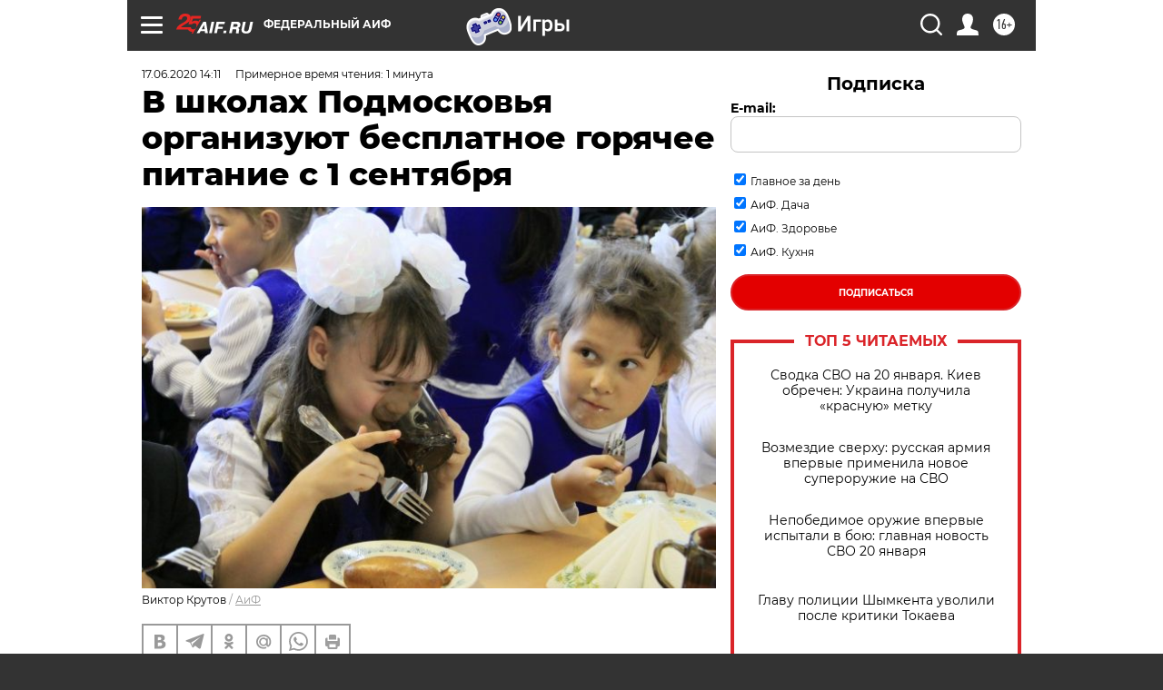

--- FILE ---
content_type: text/html
request_url: https://tns-counter.ru/nc01a**R%3Eundefined*aif_ru/ru/UTF-8/tmsec=aif_ru/850217245***
body_size: -71
content:
97157709697060F6X1768972534:97157709697060F6X1768972534

--- FILE ---
content_type: application/javascript
request_url: https://smi2.ru/counter/settings?payload=CIjlARjFi-v3vTM6JDUwZDY3ZDliLWQ1YmQtNGJjZC1hOTc0LTkxNGRlOGVjMDY2Ng&cb=_callbacks____0mknkkq5l
body_size: 1512
content:
_callbacks____0mknkkq5l("[base64]");